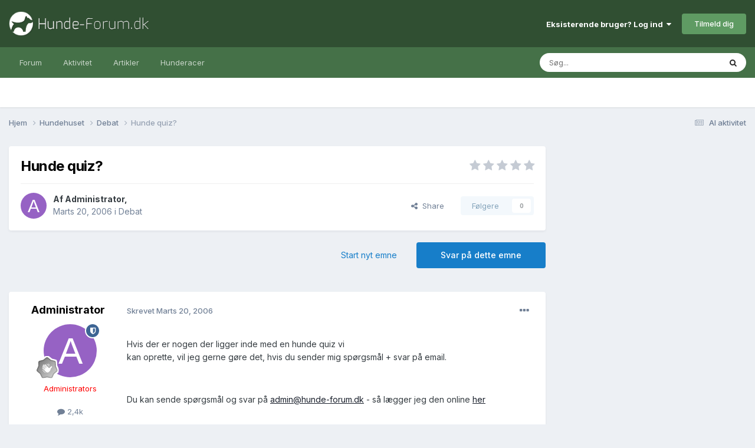

--- FILE ---
content_type: text/html;charset=UTF-8
request_url: https://www.hunde-forum.dk/forum/forum/topic/68-hunde-quiz/
body_size: 14849
content:
<!DOCTYPE html>
<html lang="da-DK" dir="ltr">
	<head>
		<meta charset="utf-8">
		<title>Hunde quiz? - Debat - Hunde-forum.dk</title>
		
			<script>
  (function(i,s,o,g,r,a,m){i['GoogleAnalyticsObject']=r;i[r]=i[r]||function(){
  (i[r].q=i[r].q||[]).push(arguments)},i[r].l=1*new Date();a=s.createElement(o),
  m=s.getElementsByTagName(o)[0];a.async=1;a.src=g;m.parentNode.insertBefore(a,m)
  })(window,document,'script','https://www.google-analytics.com/analytics.js','ga');

  ga('create', 'UA-1268661-1', 'auto');
  ga('send', 'pageview');

</script>
		
		

	<meta name="viewport" content="width=device-width, initial-scale=1">


	
	


	<meta name="twitter:card" content="summary" />




	
		
			
				<meta property="og:title" content="Hunde quiz?">
			
		
	

	
		
			
				<meta property="og:type" content="website">
			
		
	

	
		
			
				<meta property="og:url" content="https://www.hunde-forum.dk/forum/forum/topic/68-hunde-quiz/">
			
		
	

	
		
			
				<meta name="description" content="Hvis der er nogen der ligger inde med en hunde quiz vi kan oprette, vil jeg gerne gøre det, hvis du sender mig spørgsmål + svar på email. Du kan sende spørgsmål og svar på admin@hunde-forum.dk - så lægger jeg den online her Hilsen Johnni admin. hunde-forum.dk">
			
		
	

	
		
			
				<meta property="og:description" content="Hvis der er nogen der ligger inde med en hunde quiz vi kan oprette, vil jeg gerne gøre det, hvis du sender mig spørgsmål + svar på email. Du kan sende spørgsmål og svar på admin@hunde-forum.dk - så lægger jeg den online her Hilsen Johnni admin. hunde-forum.dk">
			
		
	

	
		
			
				<meta property="og:updated_time" content="2006-03-20T15:58:30Z">
			
		
	

	
		
			
				<meta property="og:site_name" content="Hunde-forum.dk">
			
		
	

	
		
			
				<meta property="og:locale" content="da_DK">
			
		
	


	
		<link rel="canonical" href="https://www.hunde-forum.dk/forum/forum/topic/68-hunde-quiz/" />
	

	
		<link as="style" rel="preload" href="https://www.hunde-forum.dk/applications/core/interface/ckeditor/ckeditor/skins/ips/editor.css?t=P1PF" />
	





<link rel="manifest" href="https://www.hunde-forum.dk/manifest.webmanifest/">
<meta name="msapplication-config" content="https://www.hunde-forum.dk/browserconfig.xml/">
<meta name="msapplication-starturl" content="/">
<meta name="application-name" content="Hunde-forum.dk">
<meta name="apple-mobile-web-app-title" content="Hunde-forum.dk">

	<meta name="theme-color" content="#304f32">










<link rel="preload" href="//www.hunde-forum.dk/applications/core/interface/font/fontawesome-webfont.woff2?v=4.7.0" as="font" crossorigin="anonymous">
		


	<link rel="preconnect" href="https://fonts.googleapis.com">
	<link rel="preconnect" href="https://fonts.gstatic.com" crossorigin>
	
		<link href="https://fonts.googleapis.com/css2?family=Inter:wght@300;400;500;600;700&display=swap" rel="stylesheet">
	



	<link rel='stylesheet' href='https://www.hunde-forum.dk/uploads/css_built_1/341e4a57816af3ba440d891ca87450ff_framework.css?v=6a6f5a667c1757338095' media='all'>

	<link rel='stylesheet' href='https://www.hunde-forum.dk/uploads/css_built_1/05e81b71abe4f22d6eb8d1a929494829_responsive.css?v=6a6f5a667c1757338095' media='all'>

	<link rel='stylesheet' href='https://www.hunde-forum.dk/uploads/css_built_1/20446cf2d164adcc029377cb04d43d17_flags.css?v=6a6f5a667c1757338095' media='all'>

	<link rel='stylesheet' href='https://www.hunde-forum.dk/uploads/css_built_1/90eb5adf50a8c640f633d47fd7eb1778_core.css?v=6a6f5a667c1757338095' media='all'>

	<link rel='stylesheet' href='https://www.hunde-forum.dk/uploads/css_built_1/5a0da001ccc2200dc5625c3f3934497d_core_responsive.css?v=6a6f5a667c1757338095' media='all'>

	<link rel='stylesheet' href='https://www.hunde-forum.dk/uploads/css_built_1/62e269ced0fdab7e30e026f1d30ae516_forums.css?v=6a6f5a667c1757338095' media='all'>

	<link rel='stylesheet' href='https://www.hunde-forum.dk/uploads/css_built_1/76e62c573090645fb99a15a363d8620e_forums_responsive.css?v=6a6f5a667c1757338095' media='all'>

	<link rel='stylesheet' href='https://www.hunde-forum.dk/uploads/css_built_1/ebdea0c6a7dab6d37900b9190d3ac77b_topics.css?v=6a6f5a667c1757338095' media='all'>





<link rel='stylesheet' href='https://www.hunde-forum.dk/uploads/css_built_1/258adbb6e4f3e83cd3b355f84e3fa002_custom.css?v=6a6f5a667c1757338095' media='all'>




		
		

	
	<link rel='shortcut icon' href='https://www.hunde-forum.dk/uploads/monthly_2017_04/favicon.ico.002d6cd68a99f25ee4882cb229b2075a.ico' type="image/x-icon">

        <script async src="//pagead2.googlesyndication.com/pagead/js/adsbygoogle.js"></script>
        <script>
          (adsbygoogle = window.adsbygoogle || []).push({
            google_ad_client: "ca-pub-6535443641349139",
          });
        </script>
      
        <!-- Start GPT Tag -->
        <script async src='https://securepubads.g.doubleclick.net/tag/js/gpt.js'></script>
        <script>
          window.googletag = window.googletag || {cmd: []};
          googletag.cmd.push(function() {
            var mapping1 = googletag.sizeMapping()
                                    .addSize([1024, 768], [[930, 180]])
                                    .addSize([750, 400], [[728, 90]])
                                    .addSize([470, 400], [[320, 50]])
                                    .addSize([0, 0], [[320, 50]])
                                    .build();

            var mapping2 = googletag.sizeMapping()
                                    .addSize([1024, 768], [[336, 280]])
                                    .addSize([750, 400], [[300, 250]])
                                    .addSize([470, 400], [[300, 250]])
                                    .addSize([0, 0], [[300, 250]])
                                    .build();

            var mapping3 = googletag.sizeMapping()
                                    .addSize([1024, 768], [[300, 250]])
                                    .addSize([750, 400], [[300, 250]])
                                    .addSize([470, 400], [[300, 250]])
                                    .addSize([0, 0], [[300, 250]])
                                    .build();

            var mapping4 = googletag.sizeMapping()
                                    .addSize([1024, 768], [[300, 600]])
                                    .addSize([750, 400], [[300, 250]])
                                    .addSize([470, 400], [[300, 250]])
                                    .addSize([0, 0], [[300, 250]])
                                    .build();

            googletag.defineSlot('/21875484520/HF-LB-Top', [[930,180],[728,90],[320,50]], 'div-gpt-ad-4653114-1')
                     .defineSizeMapping(mapping1)
                     .addService(googletag.pubads());
            googletag.defineSlot('/21875484520/HF-LB-Bottom', [[930,180],[728,90],[320,50]], 'div-gpt-ad-4653114-2')
                     .defineSizeMapping(mapping1)
                     .addService(googletag.pubads());
            googletag.defineSlot('/21875484520/HF-A5P', [[930,180],[728,90],[320,50]], 'div-gpt-ad-4653114-3')
                     .defineSizeMapping(mapping1)
                     .addService(googletag.pubads());
            googletag.defineSlot('/21875484520/HF-A10P', [[930,180],[728,90],[320,50]], 'div-gpt-ad-4653114-4')
                     .defineSizeMapping(mapping1)
                     .addService(googletag.pubads());
            googletag.defineSlot('/21875484520/HF-A15P', [[930,180],[728,90],[320,50]], 'div-gpt-ad-4653114-5')
                     .defineSizeMapping(mapping1)
                     .addService(googletag.pubads());
            googletag.defineSlot('/21875484520/HF-A20P', [[930,180],[728,90],[320,50]], 'div-gpt-ad-4653114-6')
                     .defineSizeMapping(mapping1)
                     .addService(googletag.pubads());
            googletag.defineSlot('/21875484520/HF-AFC', [[930,180],[728,90],[320,50]], 'div-gpt-ad-4653114-7')
                     .defineSizeMapping(mapping1)
                     .addService(googletag.pubads());
            googletag.defineSlot('/21875484520/HF-ASC', [[930,180],[728,90],[320,50]], 'div-gpt-ad-4653114-8')
                     .defineSizeMapping(mapping1)
                     .addService(googletag.pubads());
            googletag.defineSlot('/21875484520/HF-ATC', [[930,180],[728,90],[320,50]], 'div-gpt-ad-4653114-9')
                     .defineSizeMapping(mapping1)
                     .addService(googletag.pubads());
            googletag.defineSlot('/21875484520/HF-A4C', [[930,180],[728,90],[320,50]], 'div-gpt-ad-4653114-10')
                     .defineSizeMapping(mapping1)
                     .addService(googletag.pubads());
            googletag.defineSlot('/21875484520/HF-A10T', [[930,180],[728,90],[320,50]], 'div-gpt-ad-4653114-11')
                     .defineSizeMapping(mapping1)
                     .addService(googletag.pubads());
            googletag.defineSlot('/21875484520/HF-A20T', [[930,180],[728,90],[320,50]], 'div-gpt-ad-4653114-12')
                     .defineSizeMapping(mapping1)
                     .addService(googletag.pubads());
            googletag.defineSlot('/21875484520/HF-IFP', [[336,280],[300,250]], 'div-gpt-ad-4653114-13')
                     .defineSizeMapping(mapping2)
                     .addService(googletag.pubads());
            googletag.defineSlot('/21875484520/HF-Sidebar', [[300,250]], 'div-gpt-ad-4653114-14')
                     .defineSizeMapping(mapping3)
                     .addService(googletag.pubads());
            googletag.defineSlot('/21875484520/HF-SS', [[300,600],[300,250]], 'div-gpt-ad-4653114-15')
                     .defineSizeMapping(mapping4)
                     .addService(googletag.pubads());

            googletag.pubads().enableSingleRequest();
            googletag.pubads().setCentering(true);
            googletag.enableServices();
          });
        </script>
        <!-- End GPT Tag -->
	</head>
	<body class='ipsApp ipsApp_front ipsJS_none ipsClearfix' data-controller='core.front.core.app' data-message="" data-pageApp='forums' data-pageLocation='front' data-pageModule='forums' data-pageController='topic' data-pageID='68' >
		<a href='#ipsLayout_mainArea' class='ipsHide' title='Gå til hovedinholdet for denne side' accesskey='m'>Hop til indhold</a>
		
			<div id='ipsLayout_header' class='ipsClearfix'>
				





				<header>
					<div class='ipsLayout_container'>
						


<a href='https://www.hunde-forum.dk/' id='elLogo' accesskey='1'><img src="https://www.hunde-forum.dk/uploads/monthly_2017_04/hundeforumLogo.png.80ba01e3bb015428ba89e68e4bbbc243.png" alt='Hunde-forum.dk'></a>

						

	<ul id='elUserNav' class='ipsList_inline cSignedOut ipsResponsive_showDesktop'>
		
        
		
        
        
            
            <li id='elSignInLink'>
                <a href='https://www.hunde-forum.dk/login/' data-ipsMenu-closeOnClick="false" data-ipsMenu id='elUserSignIn'>
                    Eksisterende bruger? Log ind &nbsp;<i class='fa fa-caret-down'></i>
                </a>
                
<div id='elUserSignIn_menu' class='ipsMenu ipsMenu_auto ipsHide'>
	<form accept-charset='utf-8' method='post' action='https://www.hunde-forum.dk/login/'>
		<input type="hidden" name="csrfKey" value="42151649c5ce72d8f79ae86cea91b931">
		<input type="hidden" name="ref" value="aHR0cHM6Ly93d3cuaHVuZGUtZm9ydW0uZGsvZm9ydW0vZm9ydW0vdG9waWMvNjgtaHVuZGUtcXVpei8=">
		<div data-role="loginForm">
			
			
			
				<div class='ipsColumns ipsColumns_noSpacing'>
					<div class='ipsColumn ipsColumn_wide' id='elUserSignIn_internal'>
						
<div class="ipsPad ipsForm ipsForm_vertical">
	<h4 class="ipsType_sectionHead">Log ind</h4>
	<br><br>
	<ul class='ipsList_reset'>
		<li class="ipsFieldRow ipsFieldRow_noLabel ipsFieldRow_fullWidth">
			
			
				<input type="text" placeholder="Display navn eller e-mailadresse" name="auth" autocomplete="email">
			
		</li>
		<li class="ipsFieldRow ipsFieldRow_noLabel ipsFieldRow_fullWidth">
			<input type="password" placeholder="Password" name="password" autocomplete="current-password">
		</li>
		<li class="ipsFieldRow ipsFieldRow_checkbox ipsClearfix">
			<span class="ipsCustomInput">
				<input type="checkbox" name="remember_me" id="remember_me_checkbox" value="1" checked aria-checked="true">
				<span></span>
			</span>
			<div class="ipsFieldRow_content">
				<label class="ipsFieldRow_label" for="remember_me_checkbox">Husk mig</label>
				<span class="ipsFieldRow_desc">Ikke anbefalet på fælles computere</span>
			</div>
		</li>
		<li class="ipsFieldRow ipsFieldRow_fullWidth">
			<button type="submit" name="_processLogin" value="usernamepassword" class="ipsButton ipsButton_primary ipsButton_small" id="elSignIn_submit">Log ind</button>
			
				<p class="ipsType_right ipsType_small">
					
						<a href='https://www.hunde-forum.dk/glemt-password/' data-ipsDialog data-ipsDialog-title='Glemt dit password?'>
					
					Glemt dit password?</a>
				</p>
			
		</li>
	</ul>
</div>
					</div>
					<div class='ipsColumn ipsColumn_wide'>
						<div class='ipsPadding' id='elUserSignIn_external'>
							<div class='ipsAreaBackground_light ipsPadding:half'>
								
								
									<div class='ipsType_center ipsMargin_top:half'>
										

<button type="submit" name="_processLogin" value="2" class='ipsButton ipsButton_verySmall ipsButton_fullWidth ipsSocial ipsSocial_facebook' style="background-color: #3a579a">
	
		<span class='ipsSocial_icon'>
			
				<i class='fa fa-facebook-official'></i>
			
		</span>
		<span class='ipsSocial_text'>Log ind med Facebook</span>
	
</button>
									</div>
								
							</div>
						</div>
					</div>
				</div>
			
		</div>
	</form>
</div>
            </li>
            
        
		
			<li>
				
					<a href='https://www.hunde-forum.dk/opret-bruger/' data-ipsDialog data-ipsDialog-size='narrow' data-ipsDialog-title='Tilmeld dig' id='elRegisterButton' class='ipsButton ipsButton_normal ipsButton_primary'>Tilmeld dig</a>
				
			</li>
		
	</ul>

						
<ul class='ipsMobileHamburger ipsList_reset ipsResponsive_hideDesktop'>
	<li data-ipsDrawer data-ipsDrawer-drawerElem='#elMobileDrawer'>
		<a href='#' >
			
			
				
			
			
			
			<i class='fa fa-navicon'></i>
		</a>
	</li>
</ul>
					</div>
				</header>
				

	<nav data-controller='core.front.core.navBar' class=' ipsResponsive_showDesktop'>
		<div class='ipsNavBar_primary ipsLayout_container '>
			<ul data-role="primaryNavBar" class='ipsClearfix'>
				


	
		
		
		<li  id='elNavSecondary_1' data-role="navBarItem" data-navApp="core" data-navExt="CustomItem">
			
			
				<a href="https://www.hunde-forum.dk"  data-navItem-id="1" >
					Forum<span class='ipsNavBar_active__identifier'></span>
				</a>
			
			
				<ul class='ipsNavBar_secondary ipsHide' data-role='secondaryNavBar'>
					


	
		
		
		<li  id='elNavSecondary_8' data-role="navBarItem" data-navApp="core" data-navExt="CustomItem">
			
			
				<a href="https://www.hunde-forum.dk"  data-navItem-id="8" >
					Forummer<span class='ipsNavBar_active__identifier'></span>
				</a>
			
			
		</li>
	
	

	
	

	
		
		
		<li  id='elNavSecondary_11' data-role="navBarItem" data-navApp="core" data-navExt="StaffDirectory">
			
			
				<a href="https://www.hunde-forum.dk/staff/"  data-navItem-id="11" >
					Holdet bag<span class='ipsNavBar_active__identifier'></span>
				</a>
			
			
		</li>
	
	

	
		
		
		<li  id='elNavSecondary_12' data-role="navBarItem" data-navApp="core" data-navExt="OnlineUsers">
			
			
				<a href="https://www.hunde-forum.dk/online-brugere/"  data-navItem-id="12" >
					Online brugere<span class='ipsNavBar_active__identifier'></span>
				</a>
			
			
		</li>
	
	

	
		
		
		<li  id='elNavSecondary_13' data-role="navBarItem" data-navApp="core" data-navExt="Leaderboard">
			
			
				<a href="https://www.hunde-forum.dk/leaderboard/"  data-navItem-id="13" >
					Leaderboard<span class='ipsNavBar_active__identifier'></span>
				</a>
			
			
		</li>
	
	

					<li class='ipsHide' id='elNavigationMore_1' data-role='navMore'>
						<a href='#' data-ipsMenu data-ipsMenu-appendTo='#elNavigationMore_1' id='elNavigationMore_1_dropdown'>Mere <i class='fa fa-caret-down'></i></a>
						<ul class='ipsHide ipsMenu ipsMenu_auto' id='elNavigationMore_1_dropdown_menu' data-role='moreDropdown'></ul>
					</li>
				</ul>
			
		</li>
	
	

	
		
		
		<li  id='elNavSecondary_2' data-role="navBarItem" data-navApp="core" data-navExt="CustomItem">
			
			
				<a href="https://www.hunde-forum.dk/discover/"  data-navItem-id="2" >
					Aktivitet<span class='ipsNavBar_active__identifier'></span>
				</a>
			
			
				<ul class='ipsNavBar_secondary ipsHide' data-role='secondaryNavBar'>
					


	
		
		
		<li  id='elNavSecondary_3' data-role="navBarItem" data-navApp="core" data-navExt="AllActivity">
			
			
				<a href="https://www.hunde-forum.dk/discover/"  data-navItem-id="3" >
					Al aktivitet<span class='ipsNavBar_active__identifier'></span>
				</a>
			
			
		</li>
	
	

	
	

	
	

	
	

	
		
		
		<li  id='elNavSecondary_7' data-role="navBarItem" data-navApp="core" data-navExt="Search">
			
			
				<a href="https://www.hunde-forum.dk/search/"  data-navItem-id="7" >
					Søg<span class='ipsNavBar_active__identifier'></span>
				</a>
			
			
		</li>
	
	

					<li class='ipsHide' id='elNavigationMore_2' data-role='navMore'>
						<a href='#' data-ipsMenu data-ipsMenu-appendTo='#elNavigationMore_2' id='elNavigationMore_2_dropdown'>Mere <i class='fa fa-caret-down'></i></a>
						<ul class='ipsHide ipsMenu ipsMenu_auto' id='elNavigationMore_2_dropdown_menu' data-role='moreDropdown'></ul>
					</li>
				</ul>
			
		</li>
	
	

	
		
		
		<li  id='elNavSecondary_15' data-role="navBarItem" data-navApp="cms" data-navExt="Pages">
			
			
				<a href="https://www.hunde-forum.dk/artikler/"  data-navItem-id="15" >
					Artikler<span class='ipsNavBar_active__identifier'></span>
				</a>
			
			
		</li>
	
	

	
		
		
		<li  id='elNavSecondary_16' data-role="navBarItem" data-navApp="cms" data-navExt="Pages">
			
			
				<a href="https://www.hunde-forum.dk/hunderacer/"  data-navItem-id="16" >
					Hunderacer<span class='ipsNavBar_active__identifier'></span>
				</a>
			
			
		</li>
	
	

	
	

	
	

				<li class='ipsHide' id='elNavigationMore' data-role='navMore'>
					<a href='#' data-ipsMenu data-ipsMenu-appendTo='#elNavigationMore' id='elNavigationMore_dropdown'>Mere</a>
					<ul class='ipsNavBar_secondary ipsHide' data-role='secondaryNavBar'>
						<li class='ipsHide' id='elNavigationMore_more' data-role='navMore'>
							<a href='#' data-ipsMenu data-ipsMenu-appendTo='#elNavigationMore_more' id='elNavigationMore_more_dropdown'>Mere <i class='fa fa-caret-down'></i></a>
							<ul class='ipsHide ipsMenu ipsMenu_auto' id='elNavigationMore_more_dropdown_menu' data-role='moreDropdown'></ul>
						</li>
					</ul>
				</li>
			</ul>
			

	<div id="elSearchWrapper">
		<div id='elSearch' data-controller="core.front.core.quickSearch">
			<form accept-charset='utf-8' action='//www.hunde-forum.dk/search/?do=quicksearch' method='post'>
                <input type='search' id='elSearchField' placeholder='Søg...' name='q' autocomplete='off' aria-label='Søg'>
                <details class='cSearchFilter'>
                    <summary class='cSearchFilter__text'></summary>
                    <ul class='cSearchFilter__menu'>
                        
                        <li><label><input type="radio" name="type" value="all" ><span class='cSearchFilter__menuText'>Overalt</span></label></li>
                        
                            
                                <li><label><input type="radio" name="type" value='contextual_{&quot;type&quot;:&quot;forums_topic&quot;,&quot;nodes&quot;:8}' checked><span class='cSearchFilter__menuText'>This Forum</span></label></li>
                            
                                <li><label><input type="radio" name="type" value='contextual_{&quot;type&quot;:&quot;forums_topic&quot;,&quot;item&quot;:68}' checked><span class='cSearchFilter__menuText'>This Topic</span></label></li>
                            
                        
                        
                            <li><label><input type="radio" name="type" value="core_statuses_status"><span class='cSearchFilter__menuText'>Status Updates</span></label></li>
                        
                            <li><label><input type="radio" name="type" value="forums_topic"><span class='cSearchFilter__menuText'>Emner</span></label></li>
                        
                            <li><label><input type="radio" name="type" value="cms_pages_pageitem"><span class='cSearchFilter__menuText'>Pages</span></label></li>
                        
                            <li><label><input type="radio" name="type" value="cms_records2"><span class='cSearchFilter__menuText'>Artikler</span></label></li>
                        
                            <li><label><input type="radio" name="type" value="cms_records3"><span class='cSearchFilter__menuText'>Hunderacer</span></label></li>
                        
                            <li><label><input type="radio" name="type" value="core_members"><span class='cSearchFilter__menuText'>Medlemmer</span></label></li>
                        
                    </ul>
                </details>
				<button class='cSearchSubmit' type="submit" aria-label='Søg'><i class="fa fa-search"></i></button>
			</form>
		</div>
	</div>

		</div>
	</nav>

				
<ul id='elMobileNav' class='ipsResponsive_hideDesktop' data-controller='core.front.core.mobileNav'>
	
		
			
			
				
				
			
				
					<li id='elMobileBreadcrumb'>
						<a href='https://www.hunde-forum.dk/forum/forum/8-debat/'>
							<span>Debat</span>
						</a>
					</li>
				
				
			
				
				
			
		
	
	
	
	<li >
		<a data-action="defaultStream" href='https://www.hunde-forum.dk/discover/'><i class="fa fa-newspaper-o" aria-hidden="true"></i></a>
	</li>

	

	
		<li class='ipsJS_show'>
			<a href='https://www.hunde-forum.dk/search/'><i class='fa fa-search'></i></a>
		</li>
	
</ul>
			</div>
		
		<main id='ipsLayout_body' class='ipsLayout_container'>
			<div id='ipsLayout_contentArea'>
				<div id='ipsLayout_contentWrapper'>
					
<nav class='ipsBreadcrumb ipsBreadcrumb_top ipsFaded_withHover'>
	

	<ul class='ipsList_inline ipsPos_right'>
		
		<li >
			<a data-action="defaultStream" class='ipsType_light '  href='https://www.hunde-forum.dk/discover/'><i class="fa fa-newspaper-o" aria-hidden="true"></i> <span>Al aktivitet</span></a>
		</li>
		
	</ul>

	<ul data-role="breadcrumbList">
		<li>
			<a title="Hjem" href='https://www.hunde-forum.dk/'>
				<span>Hjem <i class='fa fa-angle-right'></i></span>
			</a>
		</li>
		
		
			<li>
				
					<a href='https://www.hunde-forum.dk/forum/forum/4-hundehuset/'>
						<span>Hundehuset <i class='fa fa-angle-right' aria-hidden="true"></i></span>
					</a>
				
			</li>
		
			<li>
				
					<a href='https://www.hunde-forum.dk/forum/forum/8-debat/'>
						<span>Debat <i class='fa fa-angle-right' aria-hidden="true"></i></span>
					</a>
				
			</li>
		
			<li>
				
					Hunde quiz?
				
			</li>
		
	</ul>
</nav>
					
					<div id='ipsLayout_mainArea'>
						<!-- GPT AdSlot 1 for Ad unit 'HF-LB-Top' ### Size: [[930,180],[728,90],[320,50]] -->
<div id='div-gpt-ad-4653114-1'>
  <script>
    googletag.cmd.push(function() { googletag.display('div-gpt-ad-4653114-1'); });
  </script>
</div>
<!-- End AdSlot 1 -->
						
						
						

	




						



<div class="ipsPageHeader ipsResponsive_pull ipsBox ipsPadding sm:ipsPadding:half ipsMargin_bottom">
	
	<div class="ipsFlex ipsFlex-ai:center ipsFlex-fw:wrap ipsGap:4">
		<div class="ipsFlex-flex:11">
			<h1 class="ipsType_pageTitle ipsContained_container">
				

				
				
					<span class="ipsType_break ipsContained">
						<span>Hunde quiz?</span>
					</span>
				
			</h1>
			
			
		</div>
		
			<div class="ipsFlex-flex:00 ipsType_light">
				
				
<div  class='ipsClearfix ipsRating  ipsRating_veryLarge'>
	
	<ul class='ipsRating_collective'>
		
			
				<li class='ipsRating_off'>
					<i class='fa fa-star'></i>
				</li>
			
		
			
				<li class='ipsRating_off'>
					<i class='fa fa-star'></i>
				</li>
			
		
			
				<li class='ipsRating_off'>
					<i class='fa fa-star'></i>
				</li>
			
		
			
				<li class='ipsRating_off'>
					<i class='fa fa-star'></i>
				</li>
			
		
			
				<li class='ipsRating_off'>
					<i class='fa fa-star'></i>
				</li>
			
		
	</ul>
</div>
			</div>
		
	</div>
	<hr class="ipsHr">
	<div class="ipsPageHeader__meta ipsFlex ipsFlex-jc:between ipsFlex-ai:center ipsFlex-fw:wrap ipsGap:3">
		<div class="ipsFlex-flex:11">
			<div class="ipsPhotoPanel ipsPhotoPanel_mini ipsPhotoPanel_notPhone ipsClearfix">
				


	<a href="https://www.hunde-forum.dk/profile/1-administrator/" rel="nofollow" data-ipsHover data-ipsHover-width="370" data-ipsHover-target="https://www.hunde-forum.dk/profile/1-administrator/?do=hovercard" class="ipsUserPhoto ipsUserPhoto_mini" title="Gå til Administrator's profil">
		<img src='data:image/svg+xml,%3Csvg%20xmlns%3D%22http%3A%2F%2Fwww.w3.org%2F2000%2Fsvg%22%20viewBox%3D%220%200%201024%201024%22%20style%3D%22background%3A%239662c4%22%3E%3Cg%3E%3Ctext%20text-anchor%3D%22middle%22%20dy%3D%22.35em%22%20x%3D%22512%22%20y%3D%22512%22%20fill%3D%22%23ffffff%22%20font-size%3D%22700%22%20font-family%3D%22-apple-system%2C%20BlinkMacSystemFont%2C%20Roboto%2C%20Helvetica%2C%20Arial%2C%20sans-serif%22%3EA%3C%2Ftext%3E%3C%2Fg%3E%3C%2Fsvg%3E' alt='Administrator' loading="lazy">
	</a>

				<div>
					<p class="ipsType_reset ipsType_blendLinks">
						<span class="ipsType_normal">
						
							<strong>Af <span itemprop='name'>


<a href='https://www.hunde-forum.dk/profile/1-administrator/' rel="nofollow" data-ipsHover data-ipsHover-width='370' data-ipsHover-target='https://www.hunde-forum.dk/profile/1-administrator/?do=hovercard&amp;referrer=https%253A%252F%252Fwww.hunde-forum.dk%252Fforum%252Fforum%252Ftopic%252F68-hunde-quiz%252F' title="Gå til Administrator's profil" class="ipsType_break">Administrator</a></span>,</strong><br>
							<span class="ipsType_light"><time datetime='2006-03-20T15:58:30Z' title='20-03-2006 15:58' data-short='19 år'>Marts 20, 2006</time> i <a href="https://www.hunde-forum.dk/forum/forum/8-debat/">Debat</a></span>
						
						</span>
					</p>
				</div>
			</div>
		</div>
		
			<div class="ipsFlex-flex:01 ipsResponsive_hidePhone">
				<div class="ipsFlex ipsFlex-ai:center ipsFlex-jc:center ipsGap:3 ipsGap_row:0">
					
						


    <a href='#elShareItem_696175371_menu' id='elShareItem_696175371' data-ipsMenu class='ipsShareButton ipsButton ipsButton_verySmall ipsButton_link ipsButton_link--light'>
        <span><i class='fa fa-share-alt'></i></span> &nbsp;Share
    </a>

    <div class='ipsPadding ipsMenu ipsMenu_normal ipsHide' id='elShareItem_696175371_menu' data-controller="core.front.core.sharelink">
        
        
        <span data-ipsCopy data-ipsCopy-flashmessage>
            <a href="https://www.hunde-forum.dk/forum/forum/topic/68-hunde-quiz/" class="ipsButton ipsButton_light ipsButton_small ipsButton_fullWidth" data-role="copyButton" data-clipboard-text="https://www.hunde-forum.dk/forum/forum/topic/68-hunde-quiz/" data-ipstooltip title='Copy Link to Clipboard'><i class="fa fa-clone"></i> https://www.hunde-forum.dk/forum/forum/topic/68-hunde-quiz/</a>
        </span>
        <ul class='ipsShareLinks ipsMargin_top:half'>
            
                <li>
<a href="https://www.facebook.com/sharer/sharer.php?u=https%3A%2F%2Fwww.hunde-forum.dk%2Fforum%2Fforum%2Ftopic%2F68-hunde-quiz%2F" class="cShareLink cShareLink_facebook" target="_blank" data-role="shareLink" title='Del på Facebook' data-ipsTooltip rel='noopener nofollow'>
	<i class="fa fa-facebook"></i>
</a></li>
            
                <li>
<a href="https://x.com/share?url=https%3A%2F%2Fwww.hunde-forum.dk%2Fforum%2Fforum%2Ftopic%2F68-hunde-quiz%2F" class="cShareLink cShareLink_x" target="_blank" data-role="shareLink" title='Share on X' data-ipsTooltip rel='nofollow noopener'>
    <i class="fa fa-x"></i>
</a></li>
            
                <li>
<a href="https://pinterest.com/pin/create/button/?url=https://www.hunde-forum.dk/forum/forum/topic/68-hunde-quiz/&amp;media=" class="cShareLink cShareLink_pinterest" rel="nofollow noopener" target="_blank" data-role="shareLink" title='Share on Pinterest' data-ipsTooltip>
	<i class="fa fa-pinterest"></i>
</a></li>
            
                <li>
<a href="https://www.reddit.com/submit?url=https%3A%2F%2Fwww.hunde-forum.dk%2Fforum%2Fforum%2Ftopic%2F68-hunde-quiz%2F&amp;title=Hunde+quiz%3F" rel="nofollow noopener" class="cShareLink cShareLink_reddit" target="_blank" title='Del på Reddit' data-ipsTooltip>
	<i class="fa fa-reddit"></i>
</a></li>
            
        </ul>
        
            <hr class='ipsHr'>
            <button class='ipsHide ipsButton ipsButton_verySmall ipsButton_light ipsButton_fullWidth ipsMargin_top:half' data-controller='core.front.core.webshare' data-role='webShare' data-webShareTitle='Hunde quiz?' data-webShareText='Hunde quiz?' data-webShareUrl='https://www.hunde-forum.dk/forum/forum/topic/68-hunde-quiz/'>More sharing options...</button>
        
    </div>

					
					



					

<div data-followApp='forums' data-followArea='topic' data-followID='68' data-controller='core.front.core.followButton'>
	

	<a href='https://www.hunde-forum.dk/login/' rel="nofollow" class="ipsFollow ipsPos_middle ipsButton ipsButton_light ipsButton_verySmall ipsButton_disabled" data-role="followButton" data-ipsTooltip title='Log ind for at følge dette'>
		<span>Følgere</span>
		<span class='ipsCommentCount'>0</span>
	</a>

</div>
				</div>
			</div>
					
	</div>
	
	
</div>






<div class="ipsClearfix">
	<ul class="ipsToolList ipsToolList_horizontal ipsClearfix ipsSpacer_both ">
		
			<li class="ipsToolList_primaryAction">
				<span data-controller="forums.front.topic.reply">
					
						<a href="#replyForm" class="ipsButton ipsButton_important ipsButton_medium ipsButton_fullWidth" data-action="replyToTopic">Svar på dette emne</a>
					
				</span>
			</li>
		
		
			<li class="ipsResponsive_hidePhone">
				
					<a href="https://www.hunde-forum.dk/forum/forum/8-debat/?do=add" class="ipsButton ipsButton_link ipsButton_medium ipsButton_fullWidth" title="Start et nyt emne i dette forum">Start nyt emne</a>
				
			</li>
		
		
	</ul>
</div>

<div id="comments" data-controller="core.front.core.commentFeed,forums.front.topic.view, core.front.core.ignoredComments" data-autopoll data-baseurl="https://www.hunde-forum.dk/forum/forum/topic/68-hunde-quiz/" data-lastpage data-feedid="topic-68" class="cTopic ipsClear ipsSpacer_top">
	
			
	

	

<div data-controller='core.front.core.recommendedComments' data-url='https://www.hunde-forum.dk/forum/forum/topic/68-hunde-quiz/?recommended=comments' class='ipsRecommendedComments ipsHide'>
	<div data-role="recommendedComments">
		<h2 class='ipsType_sectionHead ipsType_large ipsType_bold ipsMargin_bottom'>Recommended Posts</h2>
		
	</div>
</div>
	
	<div id="elPostFeed" data-role="commentFeed" data-controller="core.front.core.moderation" >
		<form action="https://www.hunde-forum.dk/forum/forum/topic/68-hunde-quiz/?csrfKey=42151649c5ce72d8f79ae86cea91b931&amp;do=multimodComment" method="post" data-ipspageaction data-role="moderationTools">
			
			
				

					

					
					



<a id='findComment-282'></a>
<a id='comment-282'></a>
<article  id='elComment_282' class='cPost ipsBox ipsResponsive_pull  ipsComment  ipsComment_parent ipsClearfix ipsClear ipsColumns ipsColumns_noSpacing ipsColumns_collapsePhone    '>
	

	

	<div class='cAuthorPane_mobile ipsResponsive_showPhone'>
		<div class='cAuthorPane_photo'>
			<div class='cAuthorPane_photoWrap'>
				


	<a href="https://www.hunde-forum.dk/profile/1-administrator/" rel="nofollow" data-ipsHover data-ipsHover-width="370" data-ipsHover-target="https://www.hunde-forum.dk/profile/1-administrator/?do=hovercard" class="ipsUserPhoto ipsUserPhoto_large" title="Gå til Administrator's profil">
		<img src='data:image/svg+xml,%3Csvg%20xmlns%3D%22http%3A%2F%2Fwww.w3.org%2F2000%2Fsvg%22%20viewBox%3D%220%200%201024%201024%22%20style%3D%22background%3A%239662c4%22%3E%3Cg%3E%3Ctext%20text-anchor%3D%22middle%22%20dy%3D%22.35em%22%20x%3D%22512%22%20y%3D%22512%22%20fill%3D%22%23ffffff%22%20font-size%3D%22700%22%20font-family%3D%22-apple-system%2C%20BlinkMacSystemFont%2C%20Roboto%2C%20Helvetica%2C%20Arial%2C%20sans-serif%22%3EA%3C%2Ftext%3E%3C%2Fg%3E%3C%2Fsvg%3E' alt='Administrator' loading="lazy">
	</a>

				
				<span class="cAuthorPane_badge cAuthorPane_badge--moderator" data-ipsTooltip title="Administrator is a moderator"></span>
				
				
					<a href="https://www.hunde-forum.dk/profile/1-administrator/badges/" rel="nofollow">
						
<img src='https://www.hunde-forum.dk/uploads/monthly_2021_06/1_Newbie.svg' loading="lazy" alt="Newbie" class="cAuthorPane_badge cAuthorPane_badge--rank ipsOutline ipsOutline:2px" data-ipsTooltip title="Rang: Newbie (1/14)">
					</a>
				
			</div>
		</div>
		<div class='cAuthorPane_content'>
			<h3 class='ipsType_sectionHead cAuthorPane_author ipsType_break ipsType_blendLinks ipsFlex ipsFlex-ai:center'>
				


<a href='https://www.hunde-forum.dk/profile/1-administrator/' rel="nofollow" data-ipsHover data-ipsHover-width='370' data-ipsHover-target='https://www.hunde-forum.dk/profile/1-administrator/?do=hovercard&amp;referrer=https%253A%252F%252Fwww.hunde-forum.dk%252Fforum%252Fforum%252Ftopic%252F68-hunde-quiz%252F' title="Gå til Administrator's profil" class="ipsType_break"><span style='color:#ff0000'>Administrator</span></a>
			</h3>
			<div class='ipsType_light ipsType_reset'>
			    <a href='https://www.hunde-forum.dk/forum/forum/topic/68-hunde-quiz/#findComment-282' rel="nofollow" class='ipsType_blendLinks'>Skrevet <time datetime='2006-03-20T15:58:30Z' title='20-03-2006 15:58' data-short='19 år'>Marts 20, 2006</time></a>
				
			</div>
		</div>
	</div>
	<aside class='ipsComment_author cAuthorPane ipsColumn ipsColumn_medium ipsResponsive_hidePhone'>
		<h3 class='ipsType_sectionHead cAuthorPane_author ipsType_blendLinks ipsType_break'><strong>


<a href='https://www.hunde-forum.dk/profile/1-administrator/' rel="nofollow" data-ipsHover data-ipsHover-width='370' data-ipsHover-target='https://www.hunde-forum.dk/profile/1-administrator/?do=hovercard&amp;referrer=https%253A%252F%252Fwww.hunde-forum.dk%252Fforum%252Fforum%252Ftopic%252F68-hunde-quiz%252F' title="Gå til Administrator's profil" class="ipsType_break">Administrator</a></strong>
			
		</h3>
		<ul class='cAuthorPane_info ipsList_reset'>
			<li data-role='photo' class='cAuthorPane_photo'>
				<div class='cAuthorPane_photoWrap'>
					


	<a href="https://www.hunde-forum.dk/profile/1-administrator/" rel="nofollow" data-ipsHover data-ipsHover-width="370" data-ipsHover-target="https://www.hunde-forum.dk/profile/1-administrator/?do=hovercard" class="ipsUserPhoto ipsUserPhoto_large" title="Gå til Administrator's profil">
		<img src='data:image/svg+xml,%3Csvg%20xmlns%3D%22http%3A%2F%2Fwww.w3.org%2F2000%2Fsvg%22%20viewBox%3D%220%200%201024%201024%22%20style%3D%22background%3A%239662c4%22%3E%3Cg%3E%3Ctext%20text-anchor%3D%22middle%22%20dy%3D%22.35em%22%20x%3D%22512%22%20y%3D%22512%22%20fill%3D%22%23ffffff%22%20font-size%3D%22700%22%20font-family%3D%22-apple-system%2C%20BlinkMacSystemFont%2C%20Roboto%2C%20Helvetica%2C%20Arial%2C%20sans-serif%22%3EA%3C%2Ftext%3E%3C%2Fg%3E%3C%2Fsvg%3E' alt='Administrator' loading="lazy">
	</a>

					
						<span class="cAuthorPane_badge cAuthorPane_badge--moderator" data-ipsTooltip title="Administrator is a moderator"></span>
					
					
						
<img src='https://www.hunde-forum.dk/uploads/monthly_2021_06/1_Newbie.svg' loading="lazy" alt="Newbie" class="cAuthorPane_badge cAuthorPane_badge--rank ipsOutline ipsOutline:2px" data-ipsTooltip title="Rang: Newbie (1/14)">
					
				</div>
			</li>
			
				<li data-role='group'><span style='color:#ff0000'>Administrators</span></li>
				
			
			
				<li data-role='stats' class='ipsMargin_top'>
					<ul class="ipsList_reset ipsType_light ipsFlex ipsFlex-ai:center ipsFlex-jc:center ipsGap_row:2 cAuthorPane_stats">
						<li>
							
								<a href="https://www.hunde-forum.dk/profile/1-administrator/content/" rel="nofollow" title="2.404 beskeder" data-ipsTooltip class="ipsType_blendLinks">
							
								<i class="fa fa-comment"></i> 2,4k
							
								</a>
							
						</li>
						
					</ul>
				</li>
			
			
				

			
		</ul>
	</aside>
	<div class='ipsColumn ipsColumn_fluid ipsMargin:none'>
		

<div id="comment-282_wrap" data-controller="core.front.core.comment" data-commentapp="forums" data-commenttype="forums" data-commentid="282" data-quotedata="{&quot;userid&quot;:1,&quot;username&quot;:&quot;Administrator&quot;,&quot;timestamp&quot;:1142870310,&quot;contentapp&quot;:&quot;forums&quot;,&quot;contenttype&quot;:&quot;forums&quot;,&quot;contentid&quot;:68,&quot;contentclass&quot;:&quot;forums_Topic&quot;,&quot;contentcommentid&quot;:282}" class="ipsComment_content ipsType_medium">

	<div class="ipsComment_meta ipsType_light ipsFlex ipsFlex-ai:center ipsFlex-jc:between ipsFlex-fd:row-reverse">
		<div class="ipsType_light ipsType_reset ipsType_blendLinks ipsComment_toolWrap">
			<div class="ipsResponsive_hidePhone ipsComment_badges">
				<ul class="ipsList_reset ipsFlex ipsFlex-jc:end ipsFlex-fw:wrap ipsGap:2 ipsGap_row:1">
					
					
					
					
					
				</ul>
			</div>
			<ul class="ipsList_reset ipsComment_tools">
				<li>
					<a href="#elControls_282_menu" class="ipsComment_ellipsis" id="elControls_282" title="Flere indstillinger..." data-ipsmenu data-ipsmenu-appendto="#comment-282_wrap"><i class="fa fa-ellipsis-h"></i></a>
					<ul id="elControls_282_menu" class="ipsMenu ipsMenu_narrow ipsHide">
						
							<li class="ipsMenu_item"><a href="https://www.hunde-forum.dk/forum/forum/topic/68-hunde-quiz/?do=reportComment&amp;comment=282" data-ipsdialog data-ipsdialog-remotesubmit data-ipsdialog-size="medium" data-ipsdialog-flashmessage="Tak for din rapportering" data-ipsdialog-title="Anmeld indhold" data-action="reportComment" title="Anmeld dette indhold">Rapporter</a></li>
						
						
							<li class="ipsMenu_item"><a href="https://www.hunde-forum.dk/forum/forum/topic/68-hunde-quiz/" title="Del dette indlæg" data-ipsdialog data-ipsdialog-size="narrow" data-ipsdialog-content="#elSharePost_282_menu" data-ipsdialog-title="Del dette indlæg" d="elSharePost_282" data-role="shareComment">Share</a></li>
						
						
						
						
							
								
							
							
							
							
							
							
						
					</ul>
				</li>
				
			</ul>
		</div>

		<div class="ipsType_reset ipsResponsive_hidePhone">
			<a href="https://www.hunde-forum.dk/forum/forum/topic/68-hunde-quiz/?do=findComment&amp;comment=282" class="ipsType_blendLinks">Skrevet <time datetime='2006-03-20T15:58:30Z' title='20-03-2006 15:58' data-short='19 år'>Marts 20, 2006</time></a> 
			
			<span class="ipsResponsive_hidePhone">
				
				
			</span>
		</div>
	</div>

	


	<div class="cPost_contentWrap">
		
		<div data-role="commentContent" class="ipsType_normal ipsType_richText ipsPadding_bottom ipsContained" data-controller="core.front.core.lightboxedImages">
			<!-- ad_in_post_1 -->
            		
            <div id="inside-first-post-banner" data-excludequote>
              <!-- GPT AdSlot 13 for Ad unit 'HF-IFP' ### Size: [[336,280],[300,250]] -->
<div id='div-gpt-ad-4653114-13'>
  <script>
    googletag.cmd.push(function() { googletag.display('div-gpt-ad-4653114-13'); });
  </script>
</div>
<!-- End AdSlot 13 -->
            </div>
            
          	<!-- End ad -->
            <p>Hvis der er nogen der ligger inde med en hunde quiz vi kan oprette, vil jeg gerne gøre det, hvis du sender mig spørgsmål + svar på email.</p>
<p> </p>
<p>Du kan sende spørgsmål og svar på <a href="/cdn-cgi/l/email-protection#88" rel=""><span class="__cf_email__" data-cfemail="fa9b9e979394ba928f949e9fd79c95888f97d49e91">[email&#160;protected]</span></a> - så lægger jeg den online <a href="https://www.hunde-forum.dk/quiz.php" rel="">her</a></p>
<p> </p>
<p>Hilsen Johnni</p>
<p>admin. hunde-forum.dk</p>

			
		</div>

		
			<div class="ipsItemControls">
				
					
						

	<div data-controller='core.front.core.reaction' class='ipsItemControls_right ipsClearfix '>	
		<div class='ipsReact ipsPos_right'>
			
				
				<div class='ipsReact_blurb ipsHide' data-role='reactionBlurb'>
					
				</div>
			
			
			
		</div>
	</div>

					
				
				<ul class="ipsComment_controls ipsClearfix ipsItemControls_left" data-role="commentControls">
					
						
							<li data-ipsquote-editor="topic_comment" data-ipsquote-target="#comment-282" class="ipsJS_show">
								<button class="ipsButton ipsButton_light ipsButton_verySmall ipsButton_narrow cMultiQuote ipsHide" data-action="multiQuoteComment" data-ipstooltip data-ipsquote-multiquote data-mqid="mq282" title="MultiCitér"><i class="fa fa-plus"></i></button>
							</li>
							<li data-ipsquote-editor="topic_comment" data-ipsquote-target="#comment-282" class="ipsJS_show">
								<a href="#" data-action="quoteComment" data-ipsquote-singlequote>Citér</a>
							</li>
						
						
						
					
					<li class="ipsHide" data-role="commentLoading">
						<span class="ipsLoading ipsLoading_tiny ipsLoading_noAnim"></span>
					</li>
				</ul>
			</div>
		

		
	</div>

	

	<div class="ipsPadding ipsHide cPostShareMenu" id="elSharePost_282_menu">
		<h5 class="ipsType_normal ipsType_reset">Link til indlæg</h5>
		
			
		
		
		<input type="text" value="https://www.hunde-forum.dk/forum/forum/topic/68-hunde-quiz/" class="ipsField_fullWidth">

		
			<h5 class="ipsType_normal ipsType_reset ipsSpacer_top">Del på andre sites</h5>
			

	<ul class='ipsList_inline ipsList_noSpacing ipsClearfix' data-controller="core.front.core.sharelink">
		
			<li>
<a href="https://www.facebook.com/sharer/sharer.php?u=https%3A%2F%2Fwww.hunde-forum.dk%2Fforum%2Fforum%2Ftopic%2F68-hunde-quiz%2F%3Fdo%3DfindComment%26comment%3D282" class="cShareLink cShareLink_facebook" target="_blank" data-role="shareLink" title='Del på Facebook' data-ipsTooltip rel='noopener nofollow'>
	<i class="fa fa-facebook"></i>
</a></li>
		
			<li>
<a href="https://x.com/share?url=https%3A%2F%2Fwww.hunde-forum.dk%2Fforum%2Fforum%2Ftopic%2F68-hunde-quiz%2F%3Fdo%3DfindComment%26comment%3D282" class="cShareLink cShareLink_x" target="_blank" data-role="shareLink" title='Share on X' data-ipsTooltip rel='nofollow noopener'>
    <i class="fa fa-x"></i>
</a></li>
		
			<li>
<a href="https://pinterest.com/pin/create/button/?url=https://www.hunde-forum.dk/forum/forum/topic/68-hunde-quiz/?do=findComment%26comment=282&amp;media=" class="cShareLink cShareLink_pinterest" rel="nofollow noopener" target="_blank" data-role="shareLink" title='Share on Pinterest' data-ipsTooltip>
	<i class="fa fa-pinterest"></i>
</a></li>
		
			<li>
<a href="https://www.reddit.com/submit?url=https%3A%2F%2Fwww.hunde-forum.dk%2Fforum%2Fforum%2Ftopic%2F68-hunde-quiz%2F%3Fdo%3DfindComment%26comment%3D282&amp;title=Hunde+quiz%3F" rel="nofollow noopener" class="cShareLink cShareLink_reddit" target="_blank" title='Del på Reddit' data-ipsTooltip>
	<i class="fa fa-reddit"></i>
</a></li>
		
	</ul>


	<hr class='ipsHr'>
	<button class='ipsHide ipsButton ipsButton_small ipsButton_light ipsButton_fullWidth ipsMargin_top:half' data-controller='core.front.core.webshare' data-role='webShare' data-webShareTitle='Hunde quiz?' data-webShareText='Hvis der er nogen der ligger inde med en hunde quiz vi kan oprette, vil jeg gerne gøre det, hvis du sender mig spørgsmål + svar på email. 
  
Du kan sende spørgsmål og svar på admin@hunde-forum.dk - så lægger jeg den online her 
  
Hilsen Johnni 
admin. hunde-forum.dk ' data-webShareUrl='https://www.hunde-forum.dk/forum/forum/topic/68-hunde-quiz/?do=findComment&amp;comment=282'>More sharing options...</button>

		
	</div>
</div>

	</div>
</article>
					
					
          
          			
          
          			
          			
                    

                    
          
					
				
			
			
<input type="hidden" name="csrfKey" value="42151649c5ce72d8f79ae86cea91b931" />


		</form>
	</div>

	
	
	
	
	
		<a id="replyForm"></a>
		<div data-role="replyArea" class="cTopicPostArea ipsBox ipsResponsive_pull ipsPadding  ipsSpacer_top">
			
				
				

	
		<div class='ipsPadding_bottom ipsBorder_bottom ipsMargin_bottom cGuestTeaser'>
			<h2 class='ipsType_pageTitle'>Join the conversation</h2>
			<p class='ipsType_normal ipsType_reset'>
	
				
					You can post now and register later.
				
				If you have an account, <a class='ipsType_brandedLink' href='https://www.hunde-forum.dk/login/' data-ipsDialog data-ipsDialog-size='medium' data-ipsDialog-title='Sign In Now'>sign in now</a> to post with your account.
				
			</p>
	
		</div>
	


<form accept-charset='utf-8' class="ipsForm ipsForm_vertical" action="https://www.hunde-forum.dk/forum/forum/topic/68-hunde-quiz/" method="post" enctype="multipart/form-data">
	<input type="hidden" name="commentform_68_submitted" value="1">
	
		<input type="hidden" name="csrfKey" value="42151649c5ce72d8f79ae86cea91b931">
	
		<input type="hidden" name="_contentReply" value="1">
	
		<input type="hidden" name="captcha_field" value="1">
	
	
		<input type="hidden" name="MAX_FILE_SIZE" value="2097152">
		<input type="hidden" name="plupload" value="610981b24895f30872cbb835651f15f0">
	
	<div class='ipsComposeArea ipsComposeArea_withPhoto ipsClearfix ipsContained'>
		<div data-role='whosTyping' class='ipsHide ipsMargin_bottom'></div>
		<div class='ipsPos_left ipsResponsive_hidePhone ipsResponsive_block'>

	<span class='ipsUserPhoto ipsUserPhoto_small '>
		<img src='https://www.hunde-forum.dk/uploads/set_resources_1/84c1e40ea0e759e3f1505eb1788ddf3c_default_photo.png' alt='Gæst' loading="lazy">
	</span>
</div>
		<div class='ipsComposeArea_editor'>
			
				
					
				
					
						<ul class='ipsForm ipsForm_horizontal ipsMargin_bottom:half' data-ipsEditor-toolList>
							<li class='ipsFieldRow ipsFieldRow_fullWidth'>
								


	<input
		type="email"
		name="guest_email"
        
		id="elInput_guest_email"
		aria-required='true'
		
		
		
		placeholder='Enter your email address (this is not shown to other users)'
		
		autocomplete="email"
	>
	
	
	

								
							</li>
						</ul>
					
				
					
				
			
			
				
					
						
							
						
						

<div class='ipsType_normal ipsType_richText ipsType_break' data-ipsEditor data-ipsEditor-controller="https://www.hunde-forum.dk/index.php?app=core&amp;module=system&amp;controller=editor" data-ipsEditor-minimized  data-ipsEditor-toolbars='{&quot;desktop&quot;:[{&quot;name&quot;:&quot;row1&quot;,&quot;items&quot;:[&quot;Bold&quot;,&quot;Italic&quot;,&quot;Underline&quot;,&quot;Strike&quot;,&quot;-&quot;,&quot;ipsLink&quot;,&quot;Ipsquote&quot;,&quot;ipsCode&quot;,&quot;ipsEmoticon&quot;,&quot;-&quot;,&quot;BulletedList&quot;,&quot;NumberedList&quot;,&quot;-&quot;,&quot;JustifyLeft&quot;,&quot;JustifyCenter&quot;,&quot;JustifyRight&quot;,&quot;-&quot;,&quot;TextColor&quot;,&quot;FontSize&quot;,&quot;-&quot;,&quot;ipsPreview&quot;]},&quot;\/&quot;,{&quot;name&quot;:&quot;row2&quot;},&quot;\/&quot;,{&quot;name&quot;:&quot;row3&quot;},&quot;\/&quot;],&quot;tablet&quot;:[{&quot;name&quot;:&quot;row1&quot;,&quot;items&quot;:[&quot;Bold&quot;,&quot;Italic&quot;,&quot;Underline&quot;,&quot;-&quot;,&quot;ipsLink&quot;,&quot;Ipsquote&quot;,&quot;ipsEmoticon&quot;,&quot;-&quot;,&quot;BulletedList&quot;,&quot;NumberedList&quot;,&quot;-&quot;,&quot;FontSize&quot;]},&quot;\/&quot;,{&quot;name&quot;:&quot;row2&quot;},&quot;\/&quot;],&quot;phone&quot;:[{&quot;name&quot;:&quot;row1&quot;,&quot;items&quot;:[&quot;Bold&quot;,&quot;Italic&quot;,&quot;Underline&quot;,&quot;-&quot;,&quot;ipsEmoticon&quot;,&quot;-&quot;,&quot;ipsLink&quot;,&quot;-&quot;,&quot;ipsPreview&quot;]},&quot;\/&quot;]}' data-ipsEditor-extraPlugins='format,table,tabletools,tabletoolstoolbar' data-ipsEditor-postKey="f5e4af7db6af6b9b2a80b82b7692d7de" data-ipsEditor-autoSaveKey="reply-forums/forums-68"  data-ipsEditor-skin="ips" data-ipsEditor-name="topic_comment_68" data-ipsEditor-pasteBehaviour='rich'  data-ipsEditor-ipsPlugins="ipsautolink,ipsautosave,ipsctrlenter,ipscode,ipscontextmenu,ipsemoticon,ipsimage,ipslink,ipsmentions,ipspage,ipspaste,ipsquote,ipsspoiler,ipsautogrow,ipssource,removeformat,ipspreview" data-ipsEditor-contentClass='IPS\forums\Topic' data-ipsEditor-contentId='68'>
    <div data-role='editorComposer'>
		<noscript>
			<textarea name="topic_comment_68_noscript" rows="15"></textarea>
		</noscript>
		<div class="ipsHide norewrite" data-role="mainEditorArea">
			<textarea name="topic_comment_68" data-role='contentEditor' class="ipsHide" tabindex='1'></textarea>
		</div>
		
			<div class='ipsComposeArea_dummy ipsJS_show' tabindex='1'><i class='fa fa-comment-o'></i> Svar på dette emne...</div>
		
		<div class="ipsHide ipsComposeArea_editorPaste" data-role="pasteMessage">
			<p class='ipsType_reset ipsPad_half'>
				
					<a class="ipsPos_right ipsType_normal ipsCursor_pointer ipsComposeArea_editorPasteSwitch" data-action="keepPasteFormatting" title='Behold formatering' data-ipsTooltip>&times;</a>
					<i class="fa fa-info-circle"></i>&nbsp; Du har kopieret indhold med formatering. &nbsp;&nbsp;<a class='ipsCursor_pointer' data-action="removePasteFormatting">Fjern formatering</a>
				
			</p>
		</div>
		<div class="ipsHide ipsComposeArea_editorPaste" data-role="emoticonMessage">
			<p class='ipsType_reset ipsPad_half'>
				<i class="fa fa-info-circle"></i>&nbsp; Only 75 emoji are allowed.
			</p>
		</div>
		<div class="ipsHide ipsComposeArea_editorPaste" data-role="embedMessage">
			<p class='ipsType_reset ipsPad_half'>
				<a class="ipsPos_right ipsType_normal ipsCursor_pointer ipsComposeArea_editorPasteSwitch" data-action="keepEmbeddedMedia" title='Keep embedded content' data-ipsTooltip>&times;</a>
				<i class="fa fa-info-circle"></i>&nbsp; Your link has been automatically embedded. &nbsp;&nbsp;<a class='ipsCursor_pointer' data-action="removeEmbeddedMedia">Display as a link instead</a>
			</p>
		</div>
		<div class="ipsHide ipsComposeArea_editorPaste" data-role="embedFailMessage">
			<p class='ipsType_reset ipsPad_half'>
			</p>
		</div>
		<div class="ipsHide ipsComposeArea_editorPaste" data-role="autoSaveRestoreMessage">
			<p class='ipsType_reset ipsPad_half'>
				<a class="ipsPos_right ipsType_normal ipsCursor_pointer ipsComposeArea_editorPasteSwitch" data-action="keepRestoredContents" title='Keep restored contents' data-ipsTooltip>&times;</a>
				<i class="fa fa-info-circle"></i>&nbsp; Your previous content has been restored. &nbsp;&nbsp;<a class='ipsCursor_pointer' data-action="clearEditorContents">Clear editor</a>
			</p>
		</div>
		<div class="ipsHide ipsComposeArea_editorPaste" data-role="imageMessage">
			<p class='ipsType_reset ipsPad_half'>
				<a class="ipsPos_right ipsType_normal ipsCursor_pointer ipsComposeArea_editorPasteSwitch" data-action="removeImageMessage">&times;</a>
				<i class="fa fa-info-circle"></i>&nbsp; You cannot paste images directly. Upload or insert images from URL.
			</p>
		</div>
		
	<div data-ipsEditor-toolList class="ipsAreaBackground_light ipsClearfix">
		<div data-role='attachmentArea'>
			<div class="ipsComposeArea_dropZone ipsComposeArea_dropZoneSmall ipsClearfix ipsClearfix" id='elEditorDrop_topic_comment_68'>
				<div>
					<ul class='ipsList_inline ipsClearfix'>
						
						
						<div>
							<ul class='ipsList_inline ipsClearfix'>
								<li class='ipsPos_right'>
									<a class="ipsButton ipsButton_veryLight ipsButton_verySmall" href='#' data-ipsDialog data-ipsDialog-forceReload data-ipsDialog-title='Indsæt billede fra URL' data-ipsDialog-url="https://www.hunde-forum.dk/index.php?app=core&amp;module=system&amp;controller=editor&amp;do=link&amp;image=1&amp;postKey=f5e4af7db6af6b9b2a80b82b7692d7de&amp;editorId=topic_comment_68&amp;csrfKey=42151649c5ce72d8f79ae86cea91b931">Indsæt billede fra URL</a>
								</li>
							</ul>
						</div>
						
					</ul>
				</div>
			</div>		
		</div>
	</div>
	</div>
	<div data-role='editorPreview' class='ipsHide'>
		<div class='ipsAreaBackground_light ipsPad_half' data-role='previewToolbar'>
			<a href='#' class='ipsPos_right' data-action='closePreview' title='Return to editing mode' data-ipsTooltip>&times;</a>
			<ul class='ipsButton_split'>
				<li data-action='resizePreview' data-size='desktop'><a href='#' title='View at approximate desktop size' data-ipsTooltip class='ipsButton ipsButton_verySmall ipsButton_primary'>Skrivebord</a></li>
				<li data-action='resizePreview' data-size='tablet'><a href='#' title='View at approximate tablet size' data-ipsTooltip class='ipsButton ipsButton_verySmall ipsButton_light'>Tablet</a></li>
				<li data-action='resizePreview' data-size='phone'><a href='#' title='View at approximate phone size' data-ipsTooltip class='ipsButton ipsButton_verySmall ipsButton_light'>Telefon</a></li>
			</ul>
		</div>
		<div data-role='previewContainer' class='ipsAreaBackground ipsType_center'></div>
	</div>
</div>
						
					
				
					
				
					
				
			
			<ul class='ipsToolList ipsToolList_horizontal ipsClear ipsClearfix ipsJS_hide' data-ipsEditor-toolList>
				
					
						
					
						
					
						
							<li class='ipsPos_left ipsResponsive_noFloat  ipsType_medium ipsType_light'>
								

<div data-ipsCaptcha data-ipsCaptcha-service='recaptcha_invisible' data-ipsCaptcha-key="6Lfd2BoUAAAAAP7iBQjBnZr0JP-fwwwdr9HTgupL" data-ipsCaptcha-lang="da_DK">
	<noscript>
	  <div style="width: 302px; height: 352px;">
	    <div style="width: 302px; height: 352px; position: relative;">
	      <div style="width: 302px; height: 352px; position: absolute;">
	        <iframe src="https://www.google.com/recaptcha/api/fallback?k=6Lfd2BoUAAAAAP7iBQjBnZr0JP-fwwwdr9HTgupL" style="width: 302px; height:352px; border-style: none;">
	        </iframe>
	      </div>
	      <div style="width: 250px; height: 80px; position: absolute; border-style: none; bottom: 21px; left: 25px; margin: 0px; padding: 0px; right: 25px;">
	        <textarea id="g-recaptcha-response" name="g-recaptcha-response" class="g-recaptcha-response" style="width: 250px; height: 80px; border: 1px solid #c1c1c1; margin: 0px; padding: 0px; resize: none;"></textarea>
	      </div>
	    </div>
	  </div>
	</noscript>
</div>

								
							</li>
						
					
				
				
					<li>

	<button type="submit" class="ipsButton ipsButton_primary" tabindex="2" accesskey="s"  role="button">Gem svar</button>
</li>
				
			</ul>
		</div>
	</div>
</form>
			
		</div>
	

	
		<div class="ipsBox ipsPadding ipsResponsive_pull ipsResponsive_showPhone ipsMargin_top">
			
				<div class="ipsResponsive_noFloat ipsResponsive_block ipsMargin_bottom:half">
					


    <a href='#elShareItem_1199539583_menu' id='elShareItem_1199539583' data-ipsMenu class='ipsShareButton ipsButton ipsButton_verySmall ipsButton_light '>
        <span><i class='fa fa-share-alt'></i></span> &nbsp;Share
    </a>

    <div class='ipsPadding ipsMenu ipsMenu_normal ipsHide' id='elShareItem_1199539583_menu' data-controller="core.front.core.sharelink">
        
        
        <span data-ipsCopy data-ipsCopy-flashmessage>
            <a href="https://www.hunde-forum.dk/forum/forum/topic/68-hunde-quiz/" class="ipsButton ipsButton_light ipsButton_small ipsButton_fullWidth" data-role="copyButton" data-clipboard-text="https://www.hunde-forum.dk/forum/forum/topic/68-hunde-quiz/" data-ipstooltip title='Copy Link to Clipboard'><i class="fa fa-clone"></i> https://www.hunde-forum.dk/forum/forum/topic/68-hunde-quiz/</a>
        </span>
        <ul class='ipsShareLinks ipsMargin_top:half'>
            
                <li>
<a href="https://www.facebook.com/sharer/sharer.php?u=https%3A%2F%2Fwww.hunde-forum.dk%2Fforum%2Fforum%2Ftopic%2F68-hunde-quiz%2F" class="cShareLink cShareLink_facebook" target="_blank" data-role="shareLink" title='Del på Facebook' data-ipsTooltip rel='noopener nofollow'>
	<i class="fa fa-facebook"></i>
</a></li>
            
                <li>
<a href="https://x.com/share?url=https%3A%2F%2Fwww.hunde-forum.dk%2Fforum%2Fforum%2Ftopic%2F68-hunde-quiz%2F" class="cShareLink cShareLink_x" target="_blank" data-role="shareLink" title='Share on X' data-ipsTooltip rel='nofollow noopener'>
    <i class="fa fa-x"></i>
</a></li>
            
                <li>
<a href="https://pinterest.com/pin/create/button/?url=https://www.hunde-forum.dk/forum/forum/topic/68-hunde-quiz/&amp;media=" class="cShareLink cShareLink_pinterest" rel="nofollow noopener" target="_blank" data-role="shareLink" title='Share on Pinterest' data-ipsTooltip>
	<i class="fa fa-pinterest"></i>
</a></li>
            
                <li>
<a href="https://www.reddit.com/submit?url=https%3A%2F%2Fwww.hunde-forum.dk%2Fforum%2Fforum%2Ftopic%2F68-hunde-quiz%2F&amp;title=Hunde+quiz%3F" rel="nofollow noopener" class="cShareLink cShareLink_reddit" target="_blank" title='Del på Reddit' data-ipsTooltip>
	<i class="fa fa-reddit"></i>
</a></li>
            
        </ul>
        
            <hr class='ipsHr'>
            <button class='ipsHide ipsButton ipsButton_verySmall ipsButton_light ipsButton_fullWidth ipsMargin_top:half' data-controller='core.front.core.webshare' data-role='webShare' data-webShareTitle='Hunde quiz?' data-webShareText='Hunde quiz?' data-webShareUrl='https://www.hunde-forum.dk/forum/forum/topic/68-hunde-quiz/'>More sharing options...</button>
        
    </div>

				</div>
			
			<div class="ipsResponsive_noFloat ipsResponsive_block">
				

<div data-followApp='forums' data-followArea='topic' data-followID='68' data-controller='core.front.core.followButton'>
	

	<a href='https://www.hunde-forum.dk/login/' rel="nofollow" class="ipsFollow ipsPos_middle ipsButton ipsButton_light ipsButton_verySmall ipsButton_disabled" data-role="followButton" data-ipsTooltip title='Log ind for at følge dette'>
		<span>Følgere</span>
		<span class='ipsCommentCount'>0</span>
	</a>

</div>
			</div>
			
		</div>
	
</div>



<div class="ipsPager ipsSpacer_top">
	<div class="ipsPager_prev">
		
			<a href="https://www.hunde-forum.dk/forum/forum/8-debat/" title="Gå til Debat" rel="parent">
				<span class="ipsPager_type">Gå til liste over emner</span>
			</a>
		
	</div>
	
</div>


						


					</div>
					


	<div id='ipsLayout_sidebar' class='ipsLayout_sidebarright ' data-controller='core.front.widgets.sidebar'>
		
		
		
			<div data-role='sidebarAd'>
				<!-- GPT AdSlot 14 for Ad unit 'HF-Sidebar' ### Size: [[300,250]] -->
<div id='div-gpt-ad-4653114-14'>
  <script data-cfasync="false" src="/cdn-cgi/scripts/5c5dd728/cloudflare-static/email-decode.min.js"></script><script>
    googletag.cmd.push(function() { googletag.display('div-gpt-ad-4653114-14'); });
  </script>
</div>
<!-- End AdSlot 14 -->
			</div>
			<br><br>
		
		


	<div class='cWidgetContainer '  data-role='widgetReceiver' data-orientation='vertical' data-widgetArea='sidebar'>
		<ul class='ipsList_reset'>
			
				
					
					<li class='ipsWidget ipsWidget_vertical ipsBox  ipsWidgetHide ipsHide ipsResponsive_block' data-blockID='app_forums_hotTopics_pb60tiolb' data-blockConfig="true" data-blockTitle="Populært nu" data-blockErrorMessage="Denne blok kan ikke vises. Dette kan være fordi den mangler at blive konfigureret, ikke kan vises på denne specifikke side, eller vil blive vist når siden er genindlæst."  data-controller='core.front.widgets.block'></li>
				
			
		</ul>
	</div>

      	<div id="ad-sidebar">
          <!-- GPT AdSlot 15 for Ad unit 'HF-SS' ### Size: [[300,600],[300,250]] -->
<div id='div-gpt-ad-4653114-15'>
  <script>
    googletag.cmd.push(function() { googletag.display('div-gpt-ad-4653114-15'); });
  </script>
</div>
<!-- End AdSlot 15 -->
      	</div>
	</div>

					
<nav class='ipsBreadcrumb ipsBreadcrumb_bottom ipsFaded_withHover'>
	
		


	

	<ul class='ipsList_inline ipsPos_right'>
		
		<li >
			<a data-action="defaultStream" class='ipsType_light '  href='https://www.hunde-forum.dk/discover/'><i class="fa fa-newspaper-o" aria-hidden="true"></i> <span>Al aktivitet</span></a>
		</li>
		
	</ul>

	<ul data-role="breadcrumbList">
		<li>
			<a title="Hjem" href='https://www.hunde-forum.dk/'>
				<span>Hjem <i class='fa fa-angle-right'></i></span>
			</a>
		</li>
		
		
			<li>
				
					<a href='https://www.hunde-forum.dk/forum/forum/4-hundehuset/'>
						<span>Hundehuset <i class='fa fa-angle-right' aria-hidden="true"></i></span>
					</a>
				
			</li>
		
			<li>
				
					<a href='https://www.hunde-forum.dk/forum/forum/8-debat/'>
						<span>Debat <i class='fa fa-angle-right' aria-hidden="true"></i></span>
					</a>
				
			</li>
		
			<li>
				
					Hunde quiz?
				
			</li>
		
	</ul>
</nav>
				</div>
			</div>
			
		</main>
		
			<footer id='ipsLayout_footer' class='ipsClearfix'>
				<div class='ipsLayout_container'>
					<!-- GPT AdSlot 2 for Ad unit 'HF-LB-Bottom' ### Size: [[930,180],[728,90],[320,50]] -->
<div id='div-gpt-ad-4653114-2'>
  <script>
    googletag.cmd.push(function() { googletag.display('div-gpt-ad-4653114-2'); });
  </script>
</div>
<!-- End AdSlot 2 -->
					

<ul id='elFooterSocialLinks' class='ipsList_inline ipsType_center ipsSpacer_top'>
	

	
		<li class='cUserNav_icon'>
			<a href='https://www.facebook.com/Hundeforum.dk/' target='_blank' class='cShareLink cShareLink_facebook' rel='noopener noreferrer'><i class='fa fa-facebook'></i></a>
        </li>
	

</ul>


<ul class='ipsList_inline ipsType_center ipsSpacer_top' id="elFooterLinks">
	
	
	
	
	
		<li><a href='https://www.hunde-forum.dk/privacy/'>Privatlivspolitik</a></li>
	
	
		<li><a rel="nofollow" href='https://www.hunde-forum.dk/kontakt-os/' data-ipsdialog  data-ipsdialog-title="Kontakt os">Kontakt os</a></li>
	
	<li><a rel="nofollow" href='https://www.hunde-forum.dk/cookies/'>Cookies</a></li>

</ul>	


<p id='elCopyright'>
	<span id='elCopyright_userLine'>Copyright © 2006-2022, Hunde-forum.dk - Alle rettigheder forbeholdes.</span>
	<a rel='nofollow' title='Invision Community' href='https://www.invisioncommunity.com/'>Powered by Invision Community</a>
</p>
				</div>
			</footer>
			
<div id='elMobileDrawer' class='ipsDrawer ipsHide'>
	<div class='ipsDrawer_menu'>
		<a href='#' class='ipsDrawer_close' data-action='close'><span>&times;</span></a>
		<div class='ipsDrawer_content ipsFlex ipsFlex-fd:column'>
			
				<div class='ipsPadding ipsBorder_bottom'>
					<ul class='ipsToolList ipsToolList_vertical'>
						<li>
							<a href='https://www.hunde-forum.dk/login/' id='elSigninButton_mobile' class='ipsButton ipsButton_light ipsButton_small ipsButton_fullWidth'>Eksisterende bruger? Log ind</a>
						</li>
						
							<li>
								
									<a href='https://www.hunde-forum.dk/opret-bruger/' data-ipsDialog data-ipsDialog-size='narrow' data-ipsDialog-title='Tilmeld dig' data-ipsDialog-fixed='true' id='elRegisterButton_mobile' class='ipsButton ipsButton_small ipsButton_fullWidth ipsButton_important'>Tilmeld dig</a>
								
							</li>
						
					</ul>
				</div>
			

			

			<ul class='ipsDrawer_list ipsFlex-flex:11'>
				

				
				
				
				
					
						
						
							<li class='ipsDrawer_itemParent'>
								<h4 class='ipsDrawer_title'><a href='#'>Forum</a></h4>
								<ul class='ipsDrawer_list'>
									<li data-action="back"><a href='#'>Tilbage</a></li>
									
									
										
										
										
											
												
													
													
									
													
									
									
									
										


	
		
			<li>
				<a href='https://www.hunde-forum.dk' >
					Forummer
				</a>
			</li>
		
	

	

	
		
			<li>
				<a href='https://www.hunde-forum.dk/staff/' >
					Holdet bag
				</a>
			</li>
		
	

	
		
			<li>
				<a href='https://www.hunde-forum.dk/online-brugere/' >
					Online brugere
				</a>
			</li>
		
	

	
		
			<li>
				<a href='https://www.hunde-forum.dk/leaderboard/' >
					Leaderboard
				</a>
			</li>
		
	

										
								</ul>
							</li>
						
					
				
					
						
						
							<li class='ipsDrawer_itemParent'>
								<h4 class='ipsDrawer_title'><a href='#'>Aktivitet</a></h4>
								<ul class='ipsDrawer_list'>
									<li data-action="back"><a href='#'>Tilbage</a></li>
									
									
										
										
										
											
												
													
													
									
													
									
									
									
										


	
		
			<li>
				<a href='https://www.hunde-forum.dk/discover/' >
					Al aktivitet
				</a>
			</li>
		
	

	

	

	

	
		
			<li>
				<a href='https://www.hunde-forum.dk/search/' >
					Søg
				</a>
			</li>
		
	

										
								</ul>
							</li>
						
					
				
					
						
						
							<li><a href='https://www.hunde-forum.dk/artikler/' >Artikler</a></li>
						
					
				
					
						
						
							<li><a href='https://www.hunde-forum.dk/hunderacer/' >Hunderacer</a></li>
						
					
				
					
				
					
				
				
			</ul>

			
		</div>
	</div>
</div>

<div id='elMobileCreateMenuDrawer' class='ipsDrawer ipsHide'>
	<div class='ipsDrawer_menu'>
		<a href='#' class='ipsDrawer_close' data-action='close'><span>&times;</span></a>
		<div class='ipsDrawer_content ipsSpacer_bottom ipsPad'>
			<ul class='ipsDrawer_list'>
				<li class="ipsDrawer_listTitle ipsType_reset">Tilføj...</li>
				
			</ul>
		</div>
	</div>
</div>
			
			

	
	<script type='text/javascript'>
		var ipsDebug = false;		
	
		var CKEDITOR_BASEPATH = '//www.hunde-forum.dk/applications/core/interface/ckeditor/ckeditor/';
	
		var ipsSettings = {
			
			
			cookie_path: "/",
			
			cookie_prefix: "ips4_",
			
			
			cookie_ssl: true,
			
            essential_cookies: ["oauth_authorize","member_id","login_key","clearAutosave","lastSearch","device_key","IPSSessionFront","loggedIn","noCache","hasJS","cookie_consent","cookie_consent_optional","codeVerifier","forumpass_*"],
			upload_imgURL: "",
			message_imgURL: "",
			notification_imgURL: "",
			baseURL: "//www.hunde-forum.dk/",
			jsURL: "//www.hunde-forum.dk/applications/core/interface/js/js.php",
			csrfKey: "42151649c5ce72d8f79ae86cea91b931",
			antiCache: "6a6f5a667c1757338095",
			jsAntiCache: "6a6f5a667c1757380365",
			disableNotificationSounds: true,
			useCompiledFiles: true,
			links_external: true,
			memberID: 0,
			lazyLoadEnabled: false,
			blankImg: "//www.hunde-forum.dk/applications/core/interface/js/spacer.png",
			googleAnalyticsEnabled: true,
			matomoEnabled: false,
			viewProfiles: true,
			mapProvider: 'none',
			mapApiKey: '',
			pushPublicKey: null,
			relativeDates: true
		};
		
		
		
		
			ipsSettings['maxImageDimensions'] = {
				width: 1000,
				height: 750
			};
		
		
	</script>





<script type='text/javascript' src='https://www.hunde-forum.dk/uploads/javascript_global/root_library.js?v=6a6f5a667c1757380365' data-ips></script>


<script type='text/javascript' src='https://www.hunde-forum.dk/uploads/javascript_global/root_js_lang_2.js?v=6a6f5a667c1757380365' data-ips></script>


<script type='text/javascript' src='https://www.hunde-forum.dk/uploads/javascript_global/root_framework.js?v=6a6f5a667c1757380365' data-ips></script>


<script type='text/javascript' src='https://www.hunde-forum.dk/uploads/javascript_core/global_global_core.js?v=6a6f5a667c1757380365' data-ips></script>


<script type='text/javascript' src='https://www.hunde-forum.dk/uploads/javascript_global/root_front.js?v=6a6f5a667c1757380365' data-ips></script>


<script type='text/javascript' src='https://www.hunde-forum.dk/uploads/javascript_core/front_front_core.js?v=6a6f5a667c1757380365' data-ips></script>


<script type='text/javascript' src='https://www.hunde-forum.dk/uploads/javascript_forums/front_front_topic.js?v=6a6f5a667c1757380365' data-ips></script>


<script type='text/javascript' src='https://www.hunde-forum.dk/uploads/javascript_global/root_map.js?v=6a6f5a667c1757380365' data-ips></script>



	<script type='text/javascript'>
		
			ips.setSetting( 'date_format', jQuery.parseJSON('"dd-mm-yy"') );
		
			ips.setSetting( 'date_first_day', jQuery.parseJSON('0') );
		
			ips.setSetting( 'ipb_url_filter_option', jQuery.parseJSON('"none"') );
		
			ips.setSetting( 'url_filter_any_action', jQuery.parseJSON('"allow"') );
		
			ips.setSetting( 'bypass_profanity', jQuery.parseJSON('0') );
		
			ips.setSetting( 'emoji_style', jQuery.parseJSON('"native"') );
		
			ips.setSetting( 'emoji_shortcodes', jQuery.parseJSON('true') );
		
			ips.setSetting( 'emoji_ascii', jQuery.parseJSON('true') );
		
			ips.setSetting( 'emoji_cache', jQuery.parseJSON('1681389513') );
		
			ips.setSetting( 'image_jpg_quality', jQuery.parseJSON('85') );
		
			ips.setSetting( 'cloud2', jQuery.parseJSON('false') );
		
			ips.setSetting( 'isAnonymous', jQuery.parseJSON('false') );
		
		
        
    </script>



<script type='application/ld+json'>
{
    "name": "Hunde quiz?",
    "headline": "Hunde quiz?",
    "text": "Hvis der er nogen der ligger inde med en hunde quiz vi kan oprette, vil jeg gerne g\u00f8re det, hvis du sender mig sp\u00f8rgsm\u00e5l + svar p\u00e5 email. \n\u00a0 \nDu kan sende sp\u00f8rgsm\u00e5l og svar p\u00e5 admin@hunde-forum.dk - s\u00e5 l\u00e6gger jeg den online her \n\u00a0 \nHilsen Johnni \nadmin. hunde-forum.dk ",
    "dateCreated": "2006-03-20T15:58:30+0000",
    "datePublished": "2006-03-20T15:58:30+0000",
    "dateModified": "2006-03-20T15:58:30+0000",
    "image": "https://www.hunde-forum.dk/applications/core/interface/email/default_photo.png",
    "author": {
        "@type": "Person",
        "name": "Administrator",
        "image": "https://www.hunde-forum.dk/applications/core/interface/email/default_photo.png",
        "url": "https://www.hunde-forum.dk/profile/1-administrator/"
    },
    "interactionStatistic": [
        {
            "@type": "InteractionCounter",
            "interactionType": "http://schema.org/ViewAction",
            "userInteractionCount": 4919
        },
        {
            "@type": "InteractionCounter",
            "interactionType": "http://schema.org/CommentAction",
            "userInteractionCount": 0
        },
        {
            "@type": "InteractionCounter",
            "interactionType": "http://schema.org/FollowAction",
            "userInteractionCount": 0
        }
    ],
    "@context": "http://schema.org",
    "@type": "DiscussionForumPosting",
    "@id": "https://www.hunde-forum.dk/forum/forum/topic/68-hunde-quiz/",
    "isPartOf": {
        "@id": "https://www.hunde-forum.dk/#website"
    },
    "publisher": {
        "@id": "https://www.hunde-forum.dk/#organization",
        "member": {
            "@type": "Person",
            "name": "Administrator",
            "image": "https://www.hunde-forum.dk/applications/core/interface/email/default_photo.png",
            "url": "https://www.hunde-forum.dk/profile/1-administrator/"
        }
    },
    "url": "https://www.hunde-forum.dk/forum/forum/topic/68-hunde-quiz/",
    "discussionUrl": "https://www.hunde-forum.dk/forum/forum/topic/68-hunde-quiz/",
    "mainEntityOfPage": {
        "@type": "WebPage",
        "@id": "https://www.hunde-forum.dk/forum/forum/topic/68-hunde-quiz/"
    },
    "pageStart": 1,
    "pageEnd": 1
}	
</script>

<script type='application/ld+json'>
{
    "@context": "http://www.schema.org",
    "publisher": "https://www.hunde-forum.dk/#organization",
    "@type": "WebSite",
    "@id": "https://www.hunde-forum.dk/#website",
    "mainEntityOfPage": "https://www.hunde-forum.dk/",
    "name": "Hunde-forum.dk",
    "url": "https://www.hunde-forum.dk/",
    "potentialAction": {
        "type": "SearchAction",
        "query-input": "required name=query",
        "target": "https://www.hunde-forum.dk/search/?q={query}"
    },
    "inLanguage": [
        {
            "@type": "Language",
            "name": "Dansk (DK)",
            "alternateName": "da-DK"
        }
    ]
}	
</script>

<script type='application/ld+json'>
{
    "@context": "http://www.schema.org",
    "@type": "Organization",
    "@id": "https://www.hunde-forum.dk/#organization",
    "mainEntityOfPage": "https://www.hunde-forum.dk/",
    "name": "Hunde-forum.dk",
    "url": "https://www.hunde-forum.dk/",
    "logo": {
        "@type": "ImageObject",
        "@id": "https://www.hunde-forum.dk/#logo",
        "url": "https://www.hunde-forum.dk/uploads/monthly_2017_04/hundeforumLogo.png.80ba01e3bb015428ba89e68e4bbbc243.png"
    },
    "sameAs": [
        "https://www.facebook.com/Hundeforum.dk/"
    ]
}	
</script>

<script type='application/ld+json'>
{
    "@context": "http://schema.org",
    "@type": "BreadcrumbList",
    "itemListElement": [
        {
            "@type": "ListItem",
            "position": 1,
            "item": {
                "name": "Hundehuset",
                "@id": "https://www.hunde-forum.dk/forum/forum/4-hundehuset/"
            }
        },
        {
            "@type": "ListItem",
            "position": 2,
            "item": {
                "name": "Debat",
                "@id": "https://www.hunde-forum.dk/forum/forum/8-debat/"
            }
        },
        {
            "@type": "ListItem",
            "position": 3,
            "item": {
                "name": "Hunde quiz?"
            }
        }
    ]
}	
</script>

<script type='application/ld+json'>
{
    "@context": "http://schema.org",
    "@type": "ContactPage",
    "url": "https://www.hunde-forum.dk/kontakt-os/"
}	
</script>



<script type='text/javascript'>
    (() => {
        let gqlKeys = [];
        for (let [k, v] of Object.entries(gqlKeys)) {
            ips.setGraphQlData(k, v);
        }
    })();
</script>
			
			
		
		<!--ipsQueryLog-->
		<!--ipsCachingLog-->
		
		
			
		
	</body>
</html>

--- FILE ---
content_type: text/html; charset=utf-8
request_url: https://www.google.com/recaptcha/api2/aframe
body_size: -248
content:
<!DOCTYPE HTML><html><head><meta http-equiv="content-type" content="text/html; charset=UTF-8"></head><body><script nonce="ywz9p7XsXrn2J7Gn5HRTaQ">/** Anti-fraud and anti-abuse applications only. See google.com/recaptcha */ try{var clients={'sodar':'https://pagead2.googlesyndication.com/pagead/sodar?'};window.addEventListener("message",function(a){try{if(a.source===window.parent){var b=JSON.parse(a.data);var c=clients[b['id']];if(c){var d=document.createElement('img');d.src=c+b['params']+'&rc='+(localStorage.getItem("rc::a")?sessionStorage.getItem("rc::b"):"");window.document.body.appendChild(d);sessionStorage.setItem("rc::e",parseInt(sessionStorage.getItem("rc::e")||0)+1);localStorage.setItem("rc::h",'1768893512938');}}}catch(b){}});window.parent.postMessage("_grecaptcha_ready", "*");}catch(b){}</script></body></html>

--- FILE ---
content_type: text/plain
request_url: https://www.google-analytics.com/j/collect?v=1&_v=j102&a=1876984832&t=pageview&_s=1&dl=https%3A%2F%2Fwww.hunde-forum.dk%2Fforum%2Fforum%2Ftopic%2F68-hunde-quiz%2F&ul=en-us%40posix&dt=Hunde%20quiz%3F%20-%20Debat%20-%20Hunde-forum.dk&sr=1280x720&vp=1280x720&_u=IEBAAEABAAAAACAAI~&jid=1052302088&gjid=792165116&cid=846643125.1768893510&tid=UA-1268661-1&_gid=1561859328.1768893510&_r=1&_slc=1&z=632790285
body_size: -450
content:
2,cG-9RDF9X1FBX